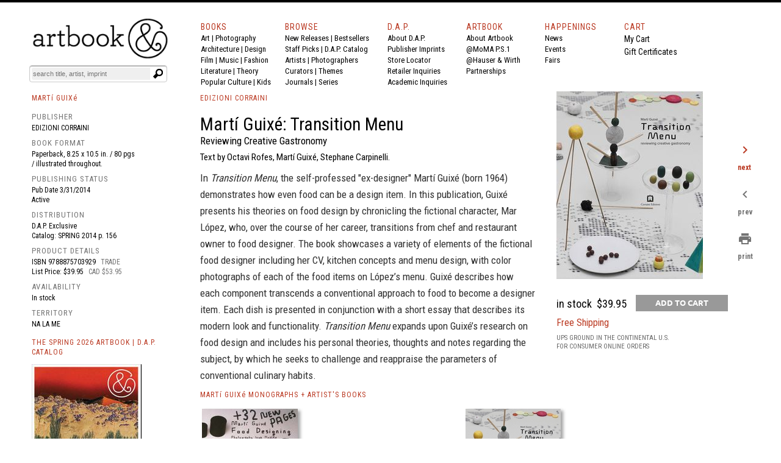

--- FILE ---
content_type: text/html
request_url: https://www.artbook.com/9788875703929.html
body_size: 17360
content:
<!DOCTYPE HTML><html lang="en"><head>
<link rel="image_src" href="https://s.turbifycdn.com/aah/artbook/mart-guix-transition-menu-96.gif" />
<meta property="og:image" content="https://s.turbifycdn.com/aah/artbook/mart-guix-transition-menu-96.gif" />
<title>Martí Guixé: Transition Menu - ARTBOOK|D.A.P.</title><meta charset="iso-8859-1">



<meta name="Description" content="Reviewing Creative Gastronomy. Published by Edizioni Corraini, 2014. Text by Octavi Rofes, Martí Guixé, Stephane Carpinelli. In Transition Menu , the self-professed ex-designer Martí Guixé (born 1964) demonstrates how even food can be a design item. In this... ARTBOOK | D.A.P. Catalog SPRING 2014 Art Monographs. Distributor Availability: . ISBN: 9788875703929" /><meta name="Keywords" content="Martí Guixé: Transition Menu, 9788875703929, Edizioni Corraini, Martí Guixé Monographs, Museum Exhibition Catalogs, Catalogue Raisonne , ARTBOOK, DAP, museum catalogs, exhibition catalogues, monographs, artists books, photography monographs, art books, international art publishers " /><script type="text/javascript" src="https://snapui.searchspring.io/s5pphn/bundle.js" id="searchspring-context"></script><meta name="twitter:card" content="summary_large_image" /><meta name="twitter:site" content="@artbook" /><meta name="twitter:title" content="Martí Guixé: Transition Menu" /><meta name="twitter:description" content="Published by Edizioni Corraini. Pbk, 8.25 x 10.5 in. / 80 pgs / illustrated throughout." /><meta name="twitter:image" content="https://s.turbifycdn.com/aah/artbook/mart-guix-transition-menu-98.gif" /><meta name="OG:TITLE" content="Martí Guixé: Transition Menu" /><meta name="OG:type" content="book" /><meta name="og:url" content="https:/www.artbook.com/9788875703929.html" /><meta name="og:image" content="https://s.turbifycdn.com/aah/artbook/mart-guix-transition-menu-98.gif" /><meta name="og:description" content="In Transition Menu , the self-professed &quot;ex-designer&quot; Martí Guixé (born 1964) demonstrates how even food can be a design item. In this publication, Guixé presents his theories on food design by chronicling the fictional character, Mar López, who, over the course of her career, transitions from chef and restaurant owner to food designer. The book showcases a variety of elements of the fictional food designer including her CV, kitchen concepts and menu design, with color photographs of each of the food items on López's menu. Guixé describes how each component transcends a conventional approach to food to become a designer item. Each dish is presented in conjunction with a short essay that describes its modern look and functionality. Transition Menu expands upon Guixé's research on food design and includes his personal theories, thoughts and notes regarding the subject, by which he seeks to challenge and reappraise the parameters of conventional culinary habits. " /><!-- Global site tag (gtag.js) - Google Analytics -->
<script async src="https://www.googletagmanager.com/gtag/js?id=UA-73369234-1"></script>
<script>
  window.dataLayer = window.dataLayer || [];
  function gtag(){dataLayer.push(arguments);}
  gtag('js', new Date());

  gtag('config', 'UA-73369234-1');
</script>

<meta http-equiv="Content-Type" content="text/html; charset=iso-8859-1" >
<META NAME="ROBOTS" CONTENT="INDEX, FOLLOW">
<link href="https://fonts.googleapis.com/css?family=Roboto+Condensed:400,700|Roboto:400,400i,700" rel="stylesheet">
<link href="https://fonts.googleapis.com/icon?family=Material+Icons"
      rel="stylesheet">
<link rel="shortcut icon" href="https://sep.turbifycdn.com/ty/cdn/artbook/faviconnew2.ico" type="image/x-icon" >
<!-- Hotjar Tracking Code for www.artbook.com -->
<script>
    (function(h,o,t,j,a,r){
        h.hj=h.hj||function(){(h.hj.q=h.hj.q||[]).push(arguments)};
        h._hjSettings={hjid:1421889,hjsv:6};
        a=o.getElementsByTagName('head')[0];
        r=o.createElement('script');r.async=1;
        r.src=t+h._hjSettings.hjid+j+h._hjSettings.hjsv;
        a.appendChild(r);
    })(window,document,'https://static.hotjar.com/c/hotjar-','.js?sv=');
</script>

<link rel="apple-touch-icon" href="https://sep.turbifycdn.com/ty/cdn/artbook/apple-touch-icon.png" >
<link type="text/css" rel="stylesheet" href="https://sep.turbifycdn.com/ty/cdn/artbook/artbooknxt201904.css?t=1768266117&">

<style type="text/css">

#page-container {
  position: relative;
  min-height: 100vh;
width:100%;
 max-width:1200px;
margin:auto;

}

#content-wrap {
  padding-bottom: 2.5rem;    /* Footer height */
 max-width:1200px;
margin:auto;

}

#footer {
  position: absolute;
  bottom: 0;
left:0;
  width: 100%;
  height: 2.5rem;            /* Footer height */
background-color:#000;
color:#fff;
font-size:16px;
font-family:inherit;
}

html{border-top:4px solid #000}
body,div,span,iframe,h1,h2,h3,h4,h5,h6,p,a,em,img,strong,b,i,center,form,table{padding:0;border:0;vertical-align:baseline;color:#000;margin:0}

body{min-height: 100vh;BACKGROUND-COLOR:#FFF;COLOR:#000;FONT-SIZE:14px;FONT-WEIGHT:400;LINE-HEIGHT:1.5em;BORDER-TOP:0px solid #000;MARGIN-TOP:0;display:block;margin-left:auto;margin-right:auto;width:100%;}
body{font-family:'Roboto Condensed',Arial,sans-serif;}
img {margin-right:10px;}
i{font-style:italic;font-family:inherit;color:inherit;font-size:inherit;font-weight:inherit;}
b{font-family:inherit;color:inherit;font-size:inherit;font-weight:bold;}
strong{font-family:inherit;color:inherit;font-size:inherit;font-weight:400;line-height:inherit;}
#print_content{VISIBILITY:hidden;}
.formwrapper button{OVERFLOW:visible;POSITION:relative;FLOAT:right;BORDER:0;CURSOR:pointer;HEIGHT:20px;WIDTH:10%;FONT:400 11px/18px Arial,sans-serif;COLOR:#fff;FONT-STYLE:italic;TEXT-TRANSFORM:lowercase;BACKGROUND:#fff;-MOZ-BORDER-RADIUS:0 3px 3px 0;-WEBKIT-BORDER-RADIUS:0 3px 3px 0;BORDER-RADIUS:0 3px 3px 0;BACKGROUND-IMAGE:url(https://sep.turbifycdn.com/ty/cdn/artbook/symbblackmagglass.png);BACKGROUND-REPEAT:no-repeat;BACKGROUND-POSITION:center;PADDING:0;}
.cf:before,.cf:after{CONTENT:"";DISPLAY:table;}
.cf:after{CLEAR:both;}
.formwrapper{FLOAT:right;MARGIN-RIGHT:0;WIDTH:100%;BACKGROUND:#fff;-MOZ-BORDER-RADIUS:4px;-WEBKIT-BORDER-RADIUS:4px;BORDER-RADIUS:4px;-MOZ-BOX-SHADOW:0 1px 1px rgba(0,0,0,.4) inset, 0 1px 0 rgba(255,255,255,.2);-WEBKIT-BOX-SHADOW:0 1px 1px rgba(0,0,0,.4) inset, 0 1px 0 rgba(255,255,255,.2);BOX-SHADOW:0 1px 1px rgba(0,0,0,.4) inset, 0 1px 0 rgba(255,255,255,.2);PADDING:3px;}
.formwrapper input{WIDTH:87%;HEIGHT:16px;FLOAT:left;FONT:400 11px Arial,sans-serif;BORDER:0;BACKGROUND:#efefef;-MOZ-BORDER-RADIUS:3px 0 0 3px;-WEBKIT-BORDER-RADIUS:3px 0 0 3px;BORDER-RADIUS:3px 0 0 3px;MARGIN-BOTTOM:0;PADDING:2px;}
.formwrapper input:focus{OUTLINE:0;BACKGROUND:#fff;-MOZ-BOX-SHADOW:0 0 2px rgba(0,0,0,0) inset;-WEBKIT-BOX-SHADOW:0 0 2px rgba(0,0,0,0) inset;BOX-SHADOW:0 0 2px rgba(0,0,0,0) inset;}
.shadow{border-left:1px solid #ddd;border-top:1px solid #ddd;-MOZ-BOX-SHADOW: 3px 3px 4px #000;-WEBKIT-BOX-SHADOW: 6px 5px 7px #a3a3a3;BOX-SHADOW: 6px 5px 7px #a3a3a3;-MS-FILTER:"progid:DXImageTransform.Microsoft.Shadow(Strength=4, Direction=135, Color='#a3a3a3')";FILTER:progid:DXImageTransform.Microsoft.Shadow(Strength=4,Direction=135,Color='#a3a3a3');}
.cf{ZOOM:1;}
.formwrapper input::-webkit-input-placeholder,.formwrapper input:-moz-placeholder,.formwrapper input:-ms-input-placeholder{COLOR:#999;FONT-WEIGHT:400;FONT-STYLE:italic;}
.helper{display:inline-block;height:100%;vertical-align:middle;}
img{margin-right:10px;}
img.smallshadow{background:#EBEBEB;max-height:200px;max-width:190px;box-shadow:4px 3px 5px #A3A3A3;vertical-align:bottom}
img.shadow{display:block;margin-right:12px;margin-bottom:4px;}
img.imgcenter{background:#F5F4F0;vertical-align:middle;max-height:160px;max-width:140px;box-shadow:4px 3px 5px #A3A3A3;}
img.forshadow{background:#EBEBEB;max-height:160px;max-width:150px;box-shadow:4px 3px 5px #A3A3A3;}
img.featured{background:#FFFFFF;margin-right:10px;margin-bottom:4px;}
span{color:inherit;font-family:inherit;font-size:inherit;letter-spacing:inherit;}
a:link, a:visited, a:hover, a:active {color:inherit;text-decoration:none;border-bottom:none;}
a:hover{COLOR:#ba3921;}
h1,h2,h3,h4,h5,h6,p{COLOR:#000;FONT-SIZE:14px;FONT-WEIGHT:400;LINE-HEIGHT:21px;TEXT-ALIGN:left;}
p.menu,p.menu a:link,p.menu a:visited,p.menu:hover,p.menu:active{font-family:'Roboto Condensed', 'Arial Narrow',sans-serif;font-weight:400;font-size:13px;line-height:18px;color:#000;text-decoration:none;margin:0}
p.menu a:hover{color:#ba3922;}

h3.menu,h3.menu a:link,h3.menu a:visited,h3.menu:hover,h3.menu:active{font-family:'Roboto Condensed', 'Arial Narrow',sans-serif;font-weight:400;font-size:13px;line-height:16px;color:#000;text-decoration:none;}
h3.menu a:hover{color:#ba3922;}
.navlink, .navlink a:link, .navlink a:visited, .navlink a:hover, .navlink a:active, p.navlink,p.navlink a:link,p.navlink a:visited,p.navlink:active,p.navlink:hover{font-size:14px;font-family:'Roboto Condensed', 'Arial Narrow',sans-serif;font-weight:400;letter-spacing:1px;color:#ba3922;text-decoration:none}
.navlink a:hover, p.navlink a:hover{border-bottom:3px solid #ba3922;color:#000;}
p.redlabelhead,h3.redlabelhead,h5.redlabelhead,p.bpagelabelheadblack, h3.bpagelabelheadblack {color:#000;font-size:12px;letter-spacing:1px;font-weight:400;font-family:'Roboto Condensed','Arial Narrow', Arial,sans-serif;line-height:140%;padding-top:4px;margin-top:4px;margin-bottom:12px;text-decoration:none;border-bottom:none;}
h3.redlabelhead a:link,h3.redlabelhead a:visited,h3.redlabelhead a:hover,h3.redlabelhead a:active,h5.redlabelhead a:link,h5.redlabelhead a:visited,h5.redlabelhead a:hover,h5.redlabelhead a:active,p.redlabelhead a:link,p.redlabelhead a:visited,p.redlabelhead a:hover,p.redlabelhead a:active,p.bpagelabelheadblack a:link,p.bpagelabelheadblack a:visited, p.bpagelabelheadblack a:hover,p.bpagelabelheadblack a:active, h3.bpagelabelheadblack a:link, h3.bpagelabelheadblack a:visited, h3.bpagelabelheadblack a:hover, h3.bpagelabelheadblack a:active {color:#ba3922;font-size:12px;letter-spacing:1px;font-weight:400;font-family:'Roboto Condensed','Arial Narrow', Arial, sans-serif;padding-top:4px;margin-top:4px;margin-bottom:4px;line-height:140%;}
h3.redlabelhead a:hover,h5.redlabelhead a:hover,p.redlabelhead a:hover, p.bpagelabelheadblack a:hover, h3.bpagelabelheadblack a:hover {border-bottom:3px solid #ba3922;color:#000;}
h6{text-align:left;text-indent:0px;padding-left:0;font-family:'Roboto Condensed','Arial Narrow',Arial, sans-serif;letter-spacing:0px;font-weight:400;font-size:14px;margin-top:0px;padding-top:0px;margin-right:16px;line-height:140%;color:#000000;padding-left:0px;padding-right:0px;}
h6 a:link, h6 a:visited, h6 a:hover, h6 a:active {color:#ba3922;text-decoration:none;}
.booktitlebigred{COLOR:#ba3921;FONT-SIZE:21px;FONT-WEIGHT:400;LINE-HEIGHT:28px;MARGIN-BOTTOM:0;MARGIN-TOP:0;PADDING-BOTTOM:0;PADDING-TOP:0;BORDER-WIDTH:0;font-family:'Roboto Condensed','Arial Narrow',Arial}
h2.booktitlebigred, h2.booktitlebigred a:link, h2.booktitlebigred a:visited, h2.booktitlebigred a:hover, h2.booktitlebigred a:active {font-family:'Roboto Condensed','Arial Narrow', Arial;font-size:22px;
letter-spacing:0;
font-weight:400;line-height:130%;text-decoration:none; color:#000;}
h2.booktitlebigred a:hover {color:#ba3922}
.blogcredit,p.blogcredit,h6.blogcredit{font-family:'Roboto Condensed',Arial,sans-serif;color:#666;FONT-SIZE:11px;LETTER-SPACING:0;LINE-HEIGHT:14px;MARGIN-TOP:1px;MARGIN-BOTTOM:2px;FONT-WEIGHT:400;}
.blogabstract,.blogabstract a:link,.blogabstract a:visited,.blogabstract a:hover,.blogabstract a:active{font-family:'Roboto Condensed',Arial, sans-serif;font-size:13px;font-weight:400;padding-top:0;color:#000;line-height:17px;margin:0;text-decoration:none}
.blogabstract a:hover {color:#ba3921}
h4.blogabstract,h4.blogabstract a:link,h4.blogabstract a:visited,h4.blogabstract a:hover,h4.blogabstract a:active{font-family:'Roboto Condensed','Arial Narrow', Arial,sans-serif;color:#000;font-size:14px;letter-spacing:0;font-weight:400;line-height:130%;text-decoration:none;}
p.blogabstract,h3.blogabstract,h3.blogabstract a:link,h3.blogabstract a:visited,h3.blogabstract a:hover,h3.blogabstract a:active{font-family:'Roboto Condensed',Arial Narrow,sans-serif;font-size:17px;line-height:140%;color:#000000;font-weight:400;letter-spacing:0;padding-top:0;margin:0;text-decoration:none;}

h1.blogsidetitle,h1.blogsidetitle a:link,h1.blogsidetitle a:visited,h1.blogsidetitle a:hover,h1.blogsidetitle a:active,h2.sidetitle,h2.blogsidetitle,h2.blogsidetitle a:link,h2.blogsidetitle a:visited,h2.blogsidetitle a:hover,h2.blogsidetitle a:active{font-family:'Roboto Condensed','Arial Narrow', Arial,sans-serif;color:#000000;font-size:22px;letter-spacing:0;font-weight:400;line-height:130%;}
h3.blogsidetitle,h3.blogsidetitle a:link,h3.blogsidetitle a:visited,h3.blogsidetitle a:hover,h3.blogsidetitle a:active{font-family:'Roboto Condensed','Arial Narrow', Arial,sans-serif;color:#595959;font-size:18px;letter-spacing:0;font-weight:400;line-height:130%;text-decoration:none}
h1.blogsidetitle a:hover,h2.blogsidetitle a:hover,h3.blogsidetitle a:hover{color:#ba3921;}
h1.booksubbigred, h2.booksubbigred{font-size:17px;line-height:120%;font-family:'Roboto Condensed','Arial Narrow',Arial,sans-serif;font-weight:400;color:#000;}
h1.booktitlebigred{font-size:29px;line-height:120%;font-family:'Roboto Condensed','Arial Narrow',Arial,sans-serif;font-weight:400;color:#000;letter-spacing:0}
.bookpgcatcopy{font-family:'Roboto Condensed','Arial Narrow',Arial, sans-serif;letter-spacing:0px;font-size:17px;color:#333333;font-weight:400;line-height:160%;margin-bottom:3px;margin-top:2px;padding-top:0px;padding-bottom:2px;text-decoration:none;border-bottom:0;border-top:0px;}
.bookpgcatcopy p{font-family:'Roboto Condensed','Arial Narrow',Arial, sans-serif;letter-spacing:0px;font-size:17px;color:#333333;font-weight:400;line-height:160%;margin-bottom:1.4em!important;margin-top:2px;padding-top:0px;padding-bottom:0px;text-decoration:none;border-bottom:0;border-top:0px;}
.bookpgcatcopy br{display:block!important;margin-bottom:1.4em!important;}
h3.catcopy,h3.catcopy a:link, h3.catcopy a:visited, h3.catcopy a:hover, h3.catcopy a:active, p.catcopy,p.catcopy a:link, p.catcopy a:visited, p.catcopy a:hover, p.catcopy a:active, .catcopy, catcopy a:link, .catcopy a:visited, .catcopy a:hover, .catcopy a:active, div.catcopy, div.catcopy p{font-family:'Roboto Condensed','Arial Narrow',Arial, sans-serif;letter-spacing:0px;font-size:17px;color:#333333;font-weight:400;line-height:160%;margin-bottom:3px;margin-top:2px;padding-top:0px;padding-bottom:2px;text-decoration:none;border-bottom:0;border-top:0px;}
h3.catcopy a:hover, p.catcopy a:hover, .catcopy a:hover {border-bottom:0;text-decoration:none;font-weight:400;color:#ba3921;}
b,.catcopy b, h3.catcopy b,p.catcopy b{font-size:inherit;line-height:inherit;font-weight:700;}
h2.catanno,p.catanno {font-family:'Roboto Condensed','Arial Narrow', Arial;font-size:15px;color:#000;font-weight:400;line-height:120%;text-decoration:none;}
.at-icon{fill:#fff;border:0;}
.at-icon-wrapper{display:inline-block;overflow:hidden;}
a .at-icon-wrapper{cursor:pointer;}
.addthis_toolbox a.at300b,.addthis_toolbox a.at300m{width:auto;}
.addthis_toolbox a{margin-bottom:5px;line-height:initial;}
div.atclear{clear:both;}
.addthis_default_style .at300b,.addthis_default_style .at300m{float:left;}
.addthis_default_style .at300b,.addthis_default_style .at300m{padding:0 2px;}
.at300b,.at300m{cursor:pointer;}
#_atssh{width:1px!important;height:1px!important;border:0!important;}
.nxt-ac-main{zoom:1;}
.nxt-ac-main:after{content:" ";display:block;visibility:hidden;clear:both;height:.1px;font-size:.1em;line-height:0;}
.nxt-ac-main{z-index:1050;font-family:Arial,"Helvetica Neue",Helvetica,Geneva,sans-serif;font-size:12px;width:400px!important;position:absolute;top:133px; left: 21px;overflow:hidden;padding:5px;margin:0;text-align:left;border:1px solid #ddd;min-height:20px;-webkit-border-radius:0 0 5px 5px;-moz-border-radius:0 0 5px 5px;border-radius:0 0 5px 5px;-webkit-box-shadow:0 2px 5px #ccc;-moz-box-shadow:0 2px 5px #ccc;box-shadow:0 2px 5px #ccc;-webkit-box-shadow:0 2px 5px rgba(0,0,0,.2);-moz-box-shadow:0 2px 5px rgba(0,0,0,.2);box-shadow:0 2px 5px rgba(0,0,0,.2);}
.nxt-ac-main{background-color:#fff;}
.nxt-ac-main:after{content:" ";display:block;visibility:hidden;clear:both;height:0.1px;font-size:0.1em;line-height:0;}
.nxt-refines-surround {padding-left:20px}
#nxt_Catalogitemprodavail_refine_wrap,
#nxt_Catalogitempublisher_refine_wrap, #nxt_Catalogitempubyear_refine_wrap {padding-left:12px;}

li > a { 
    padding-left: 30px; text-indent:-15px;
}

div.rev{font-family:'Roboto Condensed','Arial Narrow',Arial,sans-serif;font-size:14px;float:left;padding-top:3px;margin-bottom:12px;padding-right:10px;margin-right:20px;}
p.rev{margin-top:0px;padding-top:0px;}
p.rev:first-child{font-family:'Roboto Condensed','Arial Narrow', Arial,sans-serif;font-weight:400;font-size:14px;margin-top:0px;padding-top:0px;display:inline;margin-right:8px;}
p.rev:nth-child(2){font-family:'Roboto Condensed','Arial Narrow',Arial, sans-serif;letter-spacing:0px;font-weight:normal;margin-top:0px;padding-top:0px;display:inline;}
p.rev:nth-child(3){font-family:'Roboto Condensed','Arial Narrow',Arial, sans-serif;letter-spacing:0px;;margin-top:8px;}
p.rev:nth-child(3):before{content:"'";}
p.rev:last-child:after{content:"'";}
h3.spectag,h3.spectag a:link,h3.spectag a:visited,h3.spectag a:hover,h3.spectag a:active{font-family:'Roboto Condensed','Arial Narrow', Arial,sans-serif;color:#666;font-size:12px;letter-spacing:0.1em;line-height:130%;font-weight:400;text-transform:uppercase; text-decoration:none;}
.spectag, p.spectag{font-family:'Roboto Condensed', Arial,sans-serif;color:#666;font-size:11px;line-height:130%;letter-spacing:0;font-weight:400; text-decoration:none;margin:0}
h3.spectag a:hover{color:#ba3921;}
h4.spectag{font-family:'Roboto Condensed', Arial,sans-serif;color:#666;font-size:11px;line-height:130%;letter-spacing:0;font-weight:400; text-decoration:none;margin:0}
p.infot,.infot{font-family:'Roboto Condensed','Arial Narrow', Arial,sans-serif;font-weight:400;font-size:13px;margin-top:0px;padding-top:0px;line-height:18px;margin-right:8px;color:#000;}
.infolink a:link {color:white;}
.infol,.infol a:link,.infol a:visited,.infol a:hover,.infol a:active,h2.infol,h2.infol a:link,h2.infol a:visited,h2.infol a:hover,h2.infol a:active{font-family:'Roboto Condensed','Arial Narrow', Arial,sans-serif;font-weight:400;font-size:16px;margin-top:0px;margin-bottom:6px;color:#000;}
.infol a:hover,h2.infol a:hover{color:#ba3922;}
span.infol{font-size:13px;line-height:21px;letter-spacing:1px;font-weight:400;color:#747474}
.lightcallout, .lightcallout a:link, .lightcallout a:visited, .lightcallout a:hover, .lightcallout a:active {font-family:'Roboto Condensed','Arial Narrow',Arial,sans-serif;FONT-SIZE:18px;BORDER-TOP:0px solid #ba3921;PADDING-TOP:8px;LINE-HEIGHT:1.4em;FONT-WEIGHT:400;COLOR:#595959;MARGIN-TOP:4px;PADDING-BOTTOM:8px;MARGIN-BOTTOM:8px;text-decoration:none;}
.bigcall, .bigcall a:link, .bigcall a:visited, .bigcall a:active {
    font-family: 'Roboto Condensed', Arial, sans-serif;
    font-size: 22px;
    line-height: 120%;
    font-weight: 400;
    color: #000;
}

.lightcallout a:hover{COLOR:#ba3921;}
 h2.lightcallout, h2.lightcallout a:link, h2.lightcallout a:visited, h2.lightcallout a:hover, h2.lightcallout a:active, h4.lightcallout,h4.lightcallout a:link,h4.lightcallout a:visited,h4.lightcallout a:hover,h4.lightcallout a:active{font-family:'Roboto Condensed','Arial Narrow',Arial,sans-serif;font-size:22px;line-height:120%;font-weight:400;color:#737373;text-decoration:none;border-bottom:0px;padding-bottom:8px;border-top:0px;MARGIN-BOTTOM:8px;}
h2.lightcallout a:hover, h4.lightcallout a:hover{color:#000;text-decoration:none;}
h2.lightcallout {border-top:0px solid #ba3922;margin-top:4px;padding-top:8px;padding-bottom:8px;}
h2.bpagecallout{font-family:'Roboto Condensed','Arial Narrow',Arial, sans-serif;letter-spacing:0px;letter-spacing:0px;font-size:14px;color:#000;font-weight:400;line-height:140%;margin-bottom:margin-bottom:1.36em;;margin-top:2px;padding-top:0px;padding-bottom:2px;text-decoration:none;border-bottom:0;border-top:0px;}
h2.redstrong{font-family:'Roboto Condensed','Arial Narrow', Arial,sans-serif;color:#ba3922;font-weight:400;font-size:17px;line-height:120%;margin-bottom:17px;}
.newspec,p.newspec,h3.newspec{font-family:'Roboto Condensed','Arial Narrow', Arial,sans-serif;font-weight:400;font-size:12px;line-height:140%;margin-top:0px;margin-bottom:6px;text-transform:none}
h3.newspec {text-transform:uppercase;}
ul.b {list-style-type: square;list-style-position:inside;margin-top:12px;}
li { 
    padding-left: 16px; text-indent:-15px;
}
h2.repcopy {font-family:'Roboto Condensed','Arial Narrow',Arial,sans-serif; letter-spacing:0px; font-size:14px;color:#333333;font-weight:400;line-height:140%;margin-bottom:3px;margin-top:2px;padding-top:0px;padding-bottom:2px;text-decoration:none;border-bottom:0;border-top:0px; }
h2.repcopy ul.b {
    display: none;
    
}

h2.repcopy:hover ul.b {
   display:none;position: fixed;background-color:#f4f4f4;
    bottom: 0;
    left: 320px;
    width: 550px;
    border: 3px solid #777;
    font-size:14px;padding:8px;
}

h2.repcopy li {font-size:14px;}
h2.repcopy li b {font-size:14px;font-weight:400}
h2.repcopy b {font-size:14px;font-weight:400}

h2.catauth,h3.catauth,h4.catauth,p.catauth {font-family:'Roboto Condensed','Arial Narrow',Arial,sans-serif; letter-spacing:0px; font-size:14px;color:#333333;font-weight:400;line-height:120%;margin-bottom:3px;margin-top:2px;padding-top:0px;padding-bottom:2px;text-decoration:none;border-bottom:0;border-top:0px; }
p.blogsidetitle {font-family:'Roboto Condensed','Arial Narrow',Arial,sans-serif; letter-spacing:0px; font-size:18px;color:#000000;font-weight:normal;line-height:120%;margin-bottom:3px;margin-top:2px;padding-top:0px;padding-bottom:2px;text-decoration:none;border-bottom:0;border-top:0px; }
div.copyplus {margin-bottom:16px;margin-top:4px;padding-right:30px;padding-bottom:2px;}

div.copyplus > strong {font-family:'Roboto Condensed','Arial Narrow',Arial,sans-serif;display:block;margin-bottom:16px;font-weight:400;margin-right:150px;font-size:15px;line-height:170%;}

div.copyplus > p {margin-right:150px; font-family:'Roboto Condensed','Arial Narrow',Arial,sans-serif; letter-spacing:0px; letter-spacing:0px; font-size:14px;color:#000;font-weight:400;line-height:170%;margin-bottom: 1.4em !important;margin-top:2px;padding-top:0px;padding-bottom:0px;text-decoration:none;}
h3.menusidetitle, h3.menusidetitle a:link, h3.menusidetitle a:visited,  h3.menusidetitle a:active {
    font-family: 'Roboto Condensed','Arial Narrow', Arial,sans-serif;
    color: #000;
    font-size: 15px;
    letter-spacing: 0;
    font-weight: 400;
line-height:21px
}

.smalltitle,.smalltitle a:link, .smalltitle a:visited, .smalltitle a:hover, .smalltitle a:active    {color:#000;font-family:'Roboto Condensed','Arial Narrow', Arial;font-size:16px;font-weight:400;line-height:1.2;text-decoration:none;letter-spacing:0}
.smalltitle a:hover{color:#ba3921;text-decoration:none;}
h5.smalltitle, h5.smalltitle a:link, h5.smalltitle a:visited, h5.smalltitle a:hover, h5.smalltitle a:active, h6.smalltitle {
    color: #000;letter-spacing:0em;
    font-family: 'Roboto Condensed','Arial Narrow', Arial;font-size:15px;line-height:1.3;text-decoration:none;font-weight:400
}
h5.smalltitle a:hover,h6.smalltitle a:link, h6.smalltitle a:visited, h6.smalltitle a:hover, h6.smalltitle a:active {
    color: #ba3922;
}

h6.smallpub, .smallpub {
    font-weight: 400;
    text-transform: none;
    font-family: 'Roboto Condensed',Arial,sans-serif;
    color: #666;
    font-size: 11px;
    letter-spacing: 0;
}
.smallstatus {
    font-weight: 400;
    text-transform: none;
    font-family: 'Roboto Condensed',Arial,sans-serif;
    color: #666;
    font-size: 11px;
    letter-spacing: 0;
    line-height: 120%;
}
h1.superbigred, h1.superbigred a:link, h1.superbigred a:visited, h1.superbigred a:hover, h1.superbigred a:active, h1.leader, .leader, h1.leader a:link, .leader a:link, h1.leader a:visited, .leader a:visited, h1.leader a:hover, .leader a:hover, h1.leader a:active, .leader a:active {
    color: #000;
    font-family: 'Roboto Condensed',Arial,sans-serif;
    font-weight: 400;
    padding-top: 12px;
    margin-top: 0;
    font-size: 22px;
    line-height: 22px;
    margin-bottom: 12px;
border-top: 1px dotted #ccc;
    
}

h5.artistname, h5.artistname a:link, h5.artistname a:visited, h5.artistname a:hover,h5.artistname a:active {
    font-family: 'Roboto Condensed','Arial Narrow', Arial;
    font-size: 14px;
    color: #000;
    letter-spacing: 0;
    font-weight: 400;
    line-height: 140%;
    text-decoration: none;
}
h5.artistname a:hover {color:#ba3922}
p.retailbig {font-family:'Roboto Condensed','Arial Narrow',sans-serif;font-size:30px;
letter-spacing:0;
font-weight:400;line-height:130%;color:#595959;}
p.retailbig a:link, p.retailbig a:visited, p.retailbig a:active {color:#000}
p.retailbig a:hover {color:#ba3921}

p.retailnorm {font-family:'Roboto Condensed','Arial Narrow','Trebuchet MS', Arial,sans-serif;font-size:24px;
letter-spacing:0;
font-weight:400;line-height:130%;color:#000;}
p.retailnorm a:link, p.retailnorm a:visited, p.retailnorm a:active {color:#000}
p.retailnorm a:hover {color:#ba3921}

h2.exlibris {font-family:'Roboto Condensed','Arial Narrow',sans-serif;font-size:17px;line-height:1.4;color:#000;font-weight:400;margin-bottom:20px;}

div.img-list {display: inline-block;
  display:table-cell;
  height: 170px;
  margin: 0 1em 1em 0;
  position: relative;
  width: 150px;
  vertical-align:bottom;}
span.text-content {
  background: rgba(250,250,250,0.8);
  color: #000;
  font-size:12px;
  font-family:'Roboto Condensed','Arial Narrow','Trebuchet MS', Arial,sans-serif;font-weight:400;
  line-height:130%;
  cursor: pointer;
  display: table;
  height: 30px;
  left: 0;
  position: absolute;
  bottom: 0;
  width: 150px;
  opacity: 0;
/* IE 8 */
  -ms-filter: "progid:DXImageTransform.Microsoft.Alpha(Opacity=0)";

  /* IE 5-7 */
  filter: alpha(opacity=0);

  /* Netscape */
  -moz-opacity: 0.0;

  /* Safari 1.x */
  -khtml-opacity: 0.0;
  -webkit-transition: opacity 500ms;
  -moz-transition: opacity 500ms;
  -o-transition: opacity 500ms;
  transition: opacity 500ms;
}

span.text-content span {
  display: table-cell;
  text-align: center;
  vertical-align: middle;
}
div.boxyone {background-color:#f1f1f1;font-family:'Roboto Condensed','Arial Narrow',Arial,'Trebuchet MS', sans-serif; letter-spacing:0px;font-weight: 400;font-size: 24px;line-height:1.2;color:#ffffff;display: table-cell;
        width: 250px;
        height: 160px;
        padding: 16px;
      
        vertical-align: middle;
box-shadow: 0 4px 8px 0 rgba(0,0,0,0.4);
  transition: 0.3s;
}
div.boxy {background-color:#000000;font-family:'Roboto Condensed','Arial Narrow',Arial,'Trebuchet MS', sans-serif; letter-spacing:0px;font-weight: 400;font-size: 24px;line-height:1.2;color:#ffffff;display: table-cell;
        width: 250px;
        height: 160px;
        padding: 16px;
        vertical-align: middle;
        box-shadow: 0 4px 8px 0 rgba(0,0,0,0.4);
  transition: 0.3s;
}



div.boxy:hover {background-color:#ba3922; box-shadow: 0 8px 16px 0 rgba(0,0,0,0.2);}
div.boxyone:hover {background-color:#ba3922; box-shadow: 0 8px 16px 0 rgba(0,0,0,0.4);}

div.img-list:hover span.text-content {
  opacity: 1;
/* IE 8 */
  -ms-filter: "progid:DXImageTransform.Microsoft.Alpha(Opacity=0)";

  /* IE 5-7 */
  filter: alpha(opacity=0);

  /* Netscape */
  -moz-opacity: 1;

  /* Safari 1.x */
  -khtml-opacity: 1;
}
h3.menusidetitle a:hover, h1.blogsidetitle a:hover, h2.blogsidetitle a:hover, h3.blogsidetitle a:hover, h5.smalltitle a:hover, h5.blogsidetitle a:hover {color:#ba3921;font-family:'Roboto Condensed','Arial Narrow','Trebuchet MS', Arial;}

.ygrid {margin-top:10px;margin-bottom:10px;width:100%;display:grid;grid-template-columns: repeat(3, minmax(0, 1fr));grid-gap: 0 15px;}
@media only screen and (max-width : 1030px) {
	.ygrid {grid-template-columns: repeat(2, minmax(0, 1fr));grid-gap: 0 10px;}
}
@media only screen and (max-width : 770px) {
	.ygrid {grid-template-columns: repeat(1, minmax(0, 1fr));grid-gap: 0;}
}
</style>
<script type="text/javascript">function set_cookie ( name, value, exp_y, exp_m, exp_d, path, domain, secure )
{
  var cookie_string = name + "=" + escape ( value );

  if ( exp_y )
  {
    var expires = new Date ( exp_y, exp_m, exp_d );
    cookie_string += "; expires=" + expires.toGMTString();
  }

  if ( path )
        cookie_string += "; path=" + escape ( path );

  if ( domain )
        cookie_string += "; domain=" + escape ( domain );
  
  if ( secure )
        cookie_string += "; secure";
  
  document.cookie = cookie_string;
}

function delete_cookie ( cookie_name )
{
  var cookie_date = new Date ( );  // current date & time
  cookie_date.setTime ( cookie_date.getTime() - 1 );
  document.cookie = cookie_name += "=; expires=" + cookie_date.toGMTString();
}
function get_cookie ( cookie_name )
{
  var results = document.cookie.match ( '(^|;) ?' + cookie_name + '=([^;]*)(;|$)' );

  if ( results )
    return ( unescape ( results[2] ) );
  else
    return null;
}
</script>
<script type="text/javascript">
function PrintDate()
{
var monthNames = new Array ("Jan.","Feb.","March","April","May","June","July","August","September","October","November","December"); var now = new Date(); document.write(monthNames[now.getMonth()] + " " + now.getDate() + ", "+ [now.getYear() +1900] ); }

var slideMenu=function(){
	var sp,st,t,m,sa,l,w,sw,ot;
	return{
		build:function(sm,sw,mt,s,sl,h){
			sp=s; st=sw; t=mt;
			m=document.getElementById(sm);
			sa=m.getElementsByTagName('li');
			l=sa.length; w=m.offsetWidth; sw=w/l;
			ot=Math.floor((w-st)/(l-1)); var i=0;
			for(i;i<l;i++){s=sa[i]; s.style.width=sw+'px'; this.timer(s)}
			if(sl!=null){m.timer=setInterval(function(){slideMenu.slide(sa[sl-1])},t)}
		},
		timer:function(s){s.onmouseover=function(){clearInterval(m.timer);m.timer=setInterval(function(){slideMenu.slide(s)},t)}},
		slide:function(s){
			var cw=parseInt(s.style.width,'10');
			if(cw<st){
				var owt=0; var i=0;
				for(i;i<l;i++){
					if(sa[i]!=s){
						var o,ow; var oi=0; o=sa[i]; ow=parseInt(o.style.width,'10');
						if(ow>ot){oi=Math.floor((ow-ot)/sp); oi=(oi>0)?oi:1; o.style.width=(ow-oi)+'px'}
						owt=owt+(ow-oi)}}
				s.style.width=(w-owt)+'px';
			}else{clearInterval(m.timer)}
		}
	};
}();





</SCRIPT>
<script type="text/javascript">function Clickheretoprint()
{ 
  var disp_setting="toolbar=yes,location=no,directories=yes,menubar=yes,"; 
      disp_setting+="scrollbars=yes,width=650, height=600, left=10, top=15"; 
  var content_vlue = document.getElementById("print_content").innerHTML; 
  
  var docprint=window.open("","",disp_setting); 
   docprint.document.open(); 
   
   docprint.document.write('<body onLoad="self.print()"><center>');          
   docprint.document.write(content_vlue);          
   docprint.document.write('<\/center>'); 
   docprint.document.close(); 
   docprint.focus(); 
}
</script>

<script type="text/javascript">
function mailpage()
{
mail_str = "mailto:?subject=ARTBOOK " + document.title;
mail_str += "&body=I thought you might be interested in this title at ARTBOOK.com: "+ document.title;
mail_str += ". Here is the page link " + location.href; 
location.href = mail_str;
}
</script>

<script type="text/javascript" > function searchValue(val) { if(val.value!='') { val.value = "ISBN "+val.value+" "; return true; } else { return false; } } </script> 
<script type="text/javascript" > function searchStock(val) { if(val.value!='') { val.value = "IN STOCK "+val.value+" "; return true; } else { return false; } } </script><!-- Facebook Pixel Code -->
<script>
!function(f,b,e,v,n,t,s)
{if(f.fbq)return;n=f.fbq=function(){n.callMethod?
n.callMethod.apply(n,arguments):n.queue.push(arguments)};
if(!f._fbq)f._fbq=n;n.push=n;n.loaded=!0;n.version='2.0';
n.queue=[];t=b.createElement(e);t.async=!0;
t.src=v;s=b.getElementsByTagName(e)[0];
s.parentNode.insertBefore(t,s)}(window, document,'script',
'https://connect.facebook.net/en_US/fbevents.js');
fbq('init', '861678317621500');
fbq('track', 'PageView');
</script>
<noscript><img height="1" width="1" style="display:none"
src="https://www.facebook.com/tr?id=861678317621500&ev=PageView&noscript=1" alt="fb pixcode"
/></noscript>
<!-- End Facebook Pixel Code --></head><body><div id='page-container'><div id='content-wrap'><div style="float:left;font-family:'Roboto Condensed','Arial Narrow','Trebuchet MS',Arial,sans-serif; height:16px;width:100%;padding-top:2px;background-color:#ffffff;font-size:14px;letter-spacing:1.2px;color:#000000;;margin-bottom:2px;"><div id="ys_superbar" style="background-color:#FFF;font-size:14px;line-height:16px;font-family:'Roboto Condensed','Arial Narrow', Arial ,sans-serif;color:#000;border-bottom:0px solid black;float:right;"> 
   
   
</div>
</div>
<div itemscope itemtype="https://schema.org/Book "><center><table border="0" align="left" cellspacing="0" cellpadding="0" width="100%"><tr bgcolor=""#ffffff"" align="left" valign="top" id="headerRow"><td bgcolor=""#ffffff"" align="left" valign="top" width="10" colspan="1" rowspan="1"><div style='width:10px;height:2px;'></div></td><td align="left" valign="top" width="19%" colspan="1" rowspan="1"><table border="0" align="left" cellspacing="0" cellpadding="0" width=""100%""><tr align="left" valign="top"><td align="left" valign="top" width=""100%"" colspan="1" rowspan="1"><div style='float:left;margin-top:2px;width:100%;background-color:#ffffff;margin-bottom:8px;'><SCRIPT TYPE="TEXT/JAVASCRIPT">
<!-- Hide script from old browsers
 var abpartnerlogo = get_cookie ( "abpartnerlogo" );
var abpartnergoto = get_cookie ("abpartnergoto");
if (abpartnerlogo !=null)
{
document.write ( "<a href='https://www.artbook.com/" + abpartnergoto +"' ><img src='https://sep.turbifycdn.com/ty/cdn/artbook/" + abpartnerlogo + "' width=210 align=left  border=0 alt='partner'></a>" );
}
else
{
document.write("<a href='index.html'><img src='https://sep.turbifycdn.com/ty/cdn/artbook/ARTBOOKLOGO_250px.gif' height=72 align=left border=0 alt='ARTBOOK LOGO'></a>");
}

//-- Stop hiding script -->
</SCRIPT></div></td></tr><tr><td bgcolor=""#ffffff"" align="left" valign="top" width="100%" colspan="1" rowspan="1"><div style="margin-top:0px;float:left;width:218px;margin-left:4px;margin-right:0px;padding-right:0px;padding-bottom:0px;margin-bottom:4px;">
	<form class="formwrapper cf" style="border:1px solid #ccc;" method="get"  action="searchresults.html">
		<input class="ss__autocomplete__input" type="text" aria-label="Search" value="" name="query"  placeholder="search title, artist, imprint"> <button type="submit"  value="search" aria-label="Submit search text"></button>
	</form>
</div></td></tr></table></td><td bgcolor=""#ffffff"" align="left" valign="top" width="10" colspan="1" rowspan="1"></td><td bgcolor=""#ffffff"" align="left" valign="top" width="24" colspan="1" rowspan="1"></td><td bgcolor=""#ffffff"" align="left" valign="top" width="72%" colspan="1" rowspan="1"><table align="left" cellspacing="0" cellpadding="1" width="100%"><tr align="left" valign="top"><td align="left" valign="top" width="14%" colspan="1" rowspan="1"><table border="0" align="left" cellspacing="0" cellpadding="0" width="100%"><tr align="left" valign="top"><td align="left" valign="top" width="100%" colspan="1" rowspan="1"><div style='margin-top:8px; height:20px'><p class='navlink' style='display:inline;'>BOOKS</p></div></td></tr><tr align="left" valign="top"><td align="left" valign="top" width="100%" colspan="1" rowspan="1"><p class='menu'><a href="catalog--art.html">Art</a> | <a href="catalog--photography.html">Photography</a><br /><a href="catalog--architecture---urban-studies.html">Architecture</a> | <a href="catalog--design---decorative-arts.html">Design</a><br /><a href="catalog--film---video.html">Film | </a><a href="catalog--music-and-performance.html">Music</a> | <a href="catalog--fashion.html">Fashion</a><br /><a href="catalog--literature.html">Literature</a> | <a href="catalog--nonfiction---criticism.html">Theory</a><br /><a href="catalog--popular-culture.html">Popular Culture</a> | <a href="kidfriendly.html">Kids</a></p></td></tr></table></td><td align="left" valign="top" width="17%" colspan="1" rowspan="1"><table border="0" align="left" cellspacing="0" cellpadding="0" width="100%"><tr align="left" valign="top"><td align="left" valign="top" width="100%" colspan="1" rowspan="1"><div style='margin-top:8px;height:20px'><p class='navlink' style='display:inline;'>BROWSE</p></div></td></tr><tr align="left" valign="top"><td align="left" valign="top" width="100%" colspan="1" rowspan="1"><p class='menu'><a href="newreleases.html">New Releases</a> | <a href="beboonarphan.html">Bestsellers</a><br /><a href="blog-staff-10-home.html">Staff Picks</a> | <a href="catalog--9999-current.html">D.A.P. Catalog</a><br /><a href="catalog--art--monographs.html">Artists</a> | <a href="catalog--photography--monographs.html">Photographers</a><br /><a href="curators.html">Curators</a> | <a href="curated-libraries.html">Themes</a><br /><a href="catalog--journals.html">Journals</a> | <a href="dapseries.html">Series</a></p></td></tr></table></td><td align="left" valign="top" width="13%" colspan="1" rowspan="1"><table border="0" align="left" cellspacing="0" cellpadding="0" width="100%"><tr align="left" valign="top"><td align="left" valign="top" width="100%" colspan="1" rowspan="1"><div style='margin-top:8px;height:20px'><p class='navlink' style='display:inline;'>D.A.P.</p></div></td></tr><tr align="left" valign="top"><td align="left" valign="top" width="100%" colspan="1" rowspan="1"><p class='menu'><a href="aboutdap.html">About D.A.P.</a><br /><a href="publishers1.html">Publisher Imprints</a><br /><a href="stores.html">Store Locator</a><br /><a href="dap-retailer-inquiries.html">Retailer Inquiries</a><br /><a href="courad.html">Academic Inquiries</a></p></td></tr></table></td><td align="left" valign="top" width="13%" colspan="1" rowspan="1"><table border="0" align="left" cellspacing="0" cellpadding="0" width="100%"><tr align="left" valign="top"><td align="left" valign="top" width="100%" colspan="1" rowspan="1"><div style='margin-top:8px;height:20px'><p class='navlink' style='display:inline;'>ARTBOOK</p></div></td></tr><tr align="left" valign="top"><td align="left" valign="top" width="100%" colspan="1" rowspan="1"><p class='menu'><a href="about-artbook.html">About Artbook</a><br /><a href="artbookps1.html">@MoMA P.S.1</a><br /><a href="artbook-hw-la.html">@Hauser & Wirth</a><br /><a href="artbook.html">Partnerships</a><br /></p></td></tr></table></td><td align="left" valign="top" width="13%" colspan="1" rowspan="1"><table border="0" align="left" cellspacing="0" cellpadding="0" width="100%"><tr align="left" valign="top"><td align="left" valign="top" width="100%" colspan="1" rowspan="1"><div style='margin-top:8px;height:20px'><p class='navlink' style='display:inline;'>HAPPENINGS</p></div></td></tr><tr align="left" valign="top"><td align="left" valign="top" width="100%" colspan="1" rowspan="1"><p class='menu'><a href="blog-featured-home.html">News</a><br /><a href="blog-event-home.html">Events</a><br /><a href="fairs.html">Fairs</a><br /><br /></p></td></tr></table></td><td align="left" valign="top" width="17%" colspan="1" rowspan="1"><table border="0" align="left" cellspacing="0" cellpadding="0" width="100%"><tr align="left" valign="top"><td align="left" valign="top" width="100%" colspan="1" rowspan="1"><div style='margin-top:8px;height:20px'><p class='navlink' style='display:inline;'>CART</p></div><a href="https://order.store.turbify.net/artbook/cgi-bin/wg-order?artbook">My Cart</a><br /><a href="gift-certificates.html">Gift Certificates</a></p></div></td></tr><tr align="left" valign="top"><td align="left" valign="top" width="100%" colspan="1" rowspan="1"></td></tr></table></td></tr></table></td><td bgcolor=""#ffffff"" align="left" valign="top" width="4%" colspan="1" rowspan="1"></td></tr><br><script type="text/javascript" src="https://cdn.searchspring.net/intellisuggest/is.min.js"></script><script>try{var product_code = '9788875703929';var product_id = '9788875703929';IntelliSuggest.init({ siteId: 's5pphn', context: 'Product/' + product_code, seed: [product_code] });IntelliSuggest.setShopperId('');IntelliSuggest.viewItem({ uid: product_code, sku: product_id });} catch(err) {}</script><tr align="left" valign="top"><td bgcolor=""#ffffff"" align="left" valign="top" width=""2%"" colspan="1" rowspan="1"></td><td bgcolor=""#ffffff"" align="left" valign="top" width=""19%"" colspan="1" rowspan="1"><table align="left" cellspacing="0" cellpadding="0" width="220"><tr><td><h3 class='redlabelhead' style='margin-top:4px;' ><a href="catalog--art--monographs--guixe--marti.html"><span itemprop="genre" content="ART / Individual Artists / Monographs"><span itemprop="author" itemscope itemtype="https://schema.org/Person"> <span itemprop="name">MARTí GUIXé</span></span></span></a></h3></td></tr><tr><td><div style='border-right:0px dotted #ccc;width:100%;margin-left:0px;padding-right:36px;float:left;'><h3 class='newspec'><span class='infol'>PUBLISHER</span> <br><a href="corraini.html">Edizioni Corraini</a></h3><p class='newspec' style='margin-right:50px;'><span class='infol'>BOOK FORMAT</span> <br><link itemprop="bookFormat" href="https://schema.org/Paperback">Paperback, 8.25 x 10.5 in. / 80 pgs / illustrated throughout.</p><p class='newspec'><span class='infol'>PUBLISHING STATUS</span> <br>Pub Date <span itemprop="datePublished" content="2014-03-15">3/31/2014</span><br>Active</p><p class='newspec'><span class='infol'>DISTRIBUTION</span> <br>D.A.P. Exclusive<br>Catalog: SPRING  2014 p. 156&nbsp; &nbsp;  </p><p class='newspec'><span class='infol'>PRODUCT DETAILS</span> <br>ISBN <span itemprop="isbn">9788875703929</span> <span style='padding-left:5px;color:#747474;font-size:12px;'>TRADE</span><br>List Price: $39.95 <span style='padding-left:5px;color:#747474;font-size:12px;'>CAD $53.95</span></p><p class='newspec'><span class='infol'>AVAILABILITY</span> <br>In stock</p></div></td></tr><tr><td><p class='newspec'><span class='infol'>TERRITORY</span> <br/>NA LA ME</p></td></tr><tr bgcolor=""#ffffff"" align="left" valign="top"><td bgcolor=""#ffffff"" align="left" valign="top" width="100%" colspan="1" rowspan="1"><tr><td><p class=redlabelhead><a href="catalog--9999-current.html"><a href="https://sep.turbifycdn.com/ty/cdn/artbook/Spring_2026.pdf?t=1766192554&" target='new'>THE SPRING 2026 ARTBOOK | D.A.P. CATALOG</a></a></p><a href="catalog--9999-current.html"><img src="https://s.turbifycdn.com/aah/artbook/the-lost-world-the-art-of-minnie-evans-47.png" width="180" height="210" align="left" border="0" hspace="0" vspace="4" alt="Artbook | D.A.P. Catalog Cover Link" /></a></td></tr><tr><td bgcolor=""#ffffff"" align="left" valign="top" colspan="1" rowspan="1">Preview our <a href="https://sep.turbifycdn.com/ty/cdn/artbook/Spring_2026.pdf?t=1766192554&" target='new'>SPRING 2026 catalog,</a> featuring more than 500 new books on art, photography, design, architecture, film, music and visual culture.
</td></tr></td></tr></table></td><td bgcolor=""#ffffff"" align="left" valign="top" width=""1%"" colspan="1" rowspan="1">&nbsp</td><td bgcolor=""#ffffff"" align="left" valign="top" width=""2%"" colspan="1" rowspan="1">&nbsp</td><td align="left" valign="top" width=""72%"" colspan="1" rowspan="1"><table border="0" align="left" cellspacing="0" cellpadding="0" width="100%"><tr align="left" valign="top"><td align="left" valign="top" width="67%" colspan="1" rowspan="1"><table border="0" align="left" cellspacing="0" cellpadding="0" width="100%"><tr align="left" valign="top"><td bgcolor=""#ffffff"" align="left" valign="top" width="100%" colspan="1" rowspan="1"><h3 class='redlabelhead' style='text-transform:uppercase;margin-right:18px;'><a href="corraini.html">EDIZIONI CORRAINI</a></h3><h1 itemprop="name" class='booktitlebigred' style='margin-right:40px;margin-top:18px;'>Martí Guixé: Transition Menu</h1><h1 class='booksubbigred' style='margin-right:60px;'>Reviewing Creative Gastronomy</h1><h2 class='catanno' style='margin-top:8px;margin-bottom:12px;padding-top:0px;margin-right:40px;'>Text by Octavi Rofes, Martí Guixé, Stephane Carpinelli.<br></h2><div class='bookpgcatcopy' style='color:#333333;font-size:17px;line-height:160%;margin-bottom:0px;margin-left:0px;margin-right:30px;letter-spacing:0px;'><span itemprop="description">In <I>Transition Menu</I>, the self-professed "ex-designer" Martí Guixé (born 1964) demonstrates how even food can be a design item. In this publication, Guixé presents his theories on food design by chronicling the fictional character, Mar López, who, over the course of her career, transitions from chef and restaurant owner to food designer. The book showcases a variety of elements of the fictional food designer including her CV, kitchen concepts and menu design, with color photographs of each of the food items on López’s menu. Guixé describes how each component transcends a conventional approach to food to become a designer item. Each dish is presented in conjunction with a short essay that describes its modern look and functionality. <I>Transition Menu</I> expands upon Guixé’s research on food design and includes his personal theories, thoughts and notes regarding the subject, by which he seeks to challenge and reappraise the parameters of conventional culinary habits.<br/></span></div></td></tr></table></td><td bgcolor=""#ffffff"" align="left" valign="top" width="32%" colspan="1" rowspan="1"><table border="0" align="left" cellspacing="0" cellpadding="5" width=""100%""><tr align="left" valign="top"><td align="right" valign="top" width=""100%"" colspan="1" rowspan="1" aria-label="click for full-size image"><map name=168f7696599a13476><area shape=rect coords="0,0,240,308" href="https://s.turbifycdn.com/aah/artbook/mart-guix-transition-menu-98.gif"></map><img src="https://s.turbifycdn.com/aah/artbook/mart-guix-transition-menu-99.jpg" width="240" height="308" usemap=#168f7696599a13476 align="left" border="0" hspace="0" vspace="4" alt="Martí Guixé: Transition Menu" ismap class=""shadow"" name="Martí Guixé: Transition Menu" itemprop=""image"" /></td></tr><tr><td align="left" valign="top" width=""100%"" colspan="1" rowspan="1"><div style='margin-top:12px;margin-bottom:8px;padding-bottom:4px;float:left;width:100%;'><div style='float:left;width:120px;padding-right:0px;padding-top:6px;text-align:left;margin-bottom:8px;'><p class='blogsidetitle' ><span itemprop="offers" itemscope itemtype="https://schema.org/Offer"><link itemprop="availability" href="https://schema.org/InStock">in stock &nbsp;<span itemprop="price" content="39.95"></span><meta itemprop="priceCurrency" content="USD" /></span>$39.95</p></div><div style='padding-top:4px;width:60px;float:left;margin-left:10px;margin-bottom:0px;padding-bottom:0px;;'><form method="POST" action="https://order.store.turbify.net/artbook/cgi-bin/wg-order?artbook+9788875703929"><input name="vwitem" type="hidden" value="9788875703929" /><input name="vwcatalog" type="hidden" value="artbook" /><input name="add to cart button" type="image" aria-label="add to cart button" src="https://turbifycdn.com/ty/cdn/artbook/addtocartred.png" alt="add to cart image" /><input type="hidden" name=".autodone" value="https://www.artbook.com/9788875703929.html" /></form></div><br clear="all" /><p class='smalltitle' style='font-family:"Roboto Condensed",Arial Narrow,sans-serif;font-size:10px;margin-bottom:0px;margin-left:0px;padding-bottom:0px;color:#777;line-height:16px;'><span style="color:#ba3921;font-size:16px;font-family:'Roboto Condensed',Arial Narrow,sans-serif;">Free Shipping</span></p><p class='blogcredit' style='margin-top:8px;margin-bottom:0px;margin-left:0px;padding-bottom:0px;'>UPS GROUND IN THE CONTINENTAL U.S.<br/>FOR CONSUMER ONLINE ORDERS</p></div></td></tr><tr></tr></table></td><td bgcolor=""#ffffff"" align="center" valign="top" width="4" colspan="1" rowspan="1"></td></tr><tr><td width="100%" colspan="3"></td></tr><tr bgcolor=""#ffffff"" align="left" valign="top"><td align="left" valign="top" width="100%" colspan="3" rowspan="1"><table align="left" cellspacing="0" cellpadding="0" width="100%"><tr bgcolor=""#ffffff"" align="left" valign="top"><td align="left" valign="top" width=""100%"" colspan="4" rowspan="1"><h3 class='redlabelhead' style='margin-bottom:12px;' ><a href="catalog--art--monographs--guixe--marti.html">MARTí GUIXé MONOGRAPHS + ARTIST'S BOOKS</a></h3></td></tr><tr align="left" valign="top"><td align="left" valign="top" width=""25%"" colspan="1" rowspan="1"><table><tr align="left"><td align="left" valign="bottom" width=""100%"" colspan="1" rowspan="1"><a href="9788875705053.html"><img src="https://s.turbifycdn.com/aah/artbook/mart-guix-food-designing-171.jpg" width="157" height="200" border="0" hspace="0" vspace="1" alt="Martí Guixé: Food Designing" class="smallshadow" /></a></td></tr><tr><td align="left" valign="top"><h3 class='spectag' style='max-width:180px;margin-right:8px;margin-top:8px;'><a href="9788875705053.html">MARTí GUIXé: FOOD DESIGNING</a></h3><h4 class='spectag' style='text-transform:uppercase'>Edizioni Corraini</h4><h4 class='spectag'>ISBN: 9788875705053<span id='priceus'><br />USD $39.95</span><span id='pricecan'> | CAD $53.95</span></h4><p class='spectag'>Pub Date: 9/27/2016<br />Active  |  In stock</p><br /></td></tr></table></td><td align="left" valign="top" width=""25%"" colspan="1" rowspan="1"><table><tr align="left"><td align="left" valign="bottom" width=""100%"" colspan="1" rowspan="1"><a href="9788875703929.html"><img src="https://s.turbifycdn.com/aah/artbook/mart-guix-transition-menu-94.jpg" width="156" height="200" border="0" hspace="0" vspace="1" alt="Martí Guixé: Transition Menu" class="smallshadow" /></a></td></tr><tr><td align="left" valign="top"><h3 class='spectag' style='max-width:180px;margin-right:8px;margin-top:8px;'><a href="9788875703929.html">MARTí GUIXé: TRANSITION MENU</a></h3><h4 class='spectag' style='text-transform:uppercase'>Edizioni Corraini</h4><h4 class='spectag'>ISBN: 9788875703929<span id='priceus'><br />USD $39.95</span><span id='pricecan'> | CAD $53.95</span></h4><p class='spectag'>Pub Date: 3/31/2014<br />Active  |  In stock</p><br /></td></tr></table></td></tr></table></td></tr></table></td><td bgcolor="#FFFFFF" align="center" valign="top" width="4%" colspan="1" rowspan="1"><div style='border:0px;padding-left:1px;padding-right:1px;width:18px;padding-bottom:10px;padding-top:5px;margin-top:0px;margin-bottom:0px;text-align:center;'><br /><div style='padding-left:2px;color:#747474;font-size:12px;font-weight:bold;font-family:'Roboto Condensed',Arial Narrow, sans-serif;line-height:12px;text-align:right'><br /><br /><br /><a href='9788875703851.html'><span class='material-icons md-48' style='color:#ba3922;text-align:center'>chevron_right</span><br><span style='color:#ba3922'>next</span></a><br /><br /><a href='9788875703943.html'><span class='material-icons md-48' style='text-align:center'>chevron_left</span><br>prev</a><br /><br /><a href='javascript:Clickheretoprint()'><span class='material-icons md-48' style='text-align:center'>print</span><br>print</a></div></div></td></tr></table></div></div><br clear="all" /><br clear="all" /></center><tr align="left" valign="top"><td align="left" valign="top" width="100%" colspan="6" rowspan="1"><div id='print_content' style='display:none;margin-top:5px;margin-left:20px;'><table align="left" cellpadding="0" width="1000" style="font-family: 'Roboto Condensed','Arial Narrow',Arial, sans-serif;letter-spacing: 0px; 	font-size: 17px; color: #333333; font-weight: 400; line-height: 160%;text-decoration: none;}"><tr align="left" valign="top"><td align="left" valign="top" width="100%" colspan="2" rowspan="1" style="border-bottom:4px solid #ba3922;"><div style='float:left;padding-top:0px;margin-top:0px;width:250px;background-color:#ffffff;margin-bottom:8px;'><SCRIPT TYPE="TEXT/JAVASCRIPT">
<!-- Hide script from old browsers
 var abpartnerlogo = get_cookie ( "abpartnerlogo" );
var abpartnergoto = get_cookie ("abpartnergoto");
if (abpartnerlogo !=null)
{
document.write ( "<a href='https://www.artbook.com/" + abpartnergoto +"' ><img src='https://sep.turbifycdn.com/ty/cdn/artbook/" + abpartnerlogo + "' width=210 align=left  border=0 alt='partner'></a>" );
}
else
{
document.write("<a href='index.html'><img src='https://sep.turbifycdn.com/ty/cdn/artbook/ARTBOOKLOGO_250px.gif' height=72 align=left border=0 alt='ARTBOOK LOGO'></a>");
}

//-- Stop hiding script -->
</SCRIPT></div><div style='float:right;margin-right:0px;text-align:right;padding-top:30px;margin-top:0px;width:350px;background-color:#ffffff;margin-bottom:8px;'><p style='text-align:left;font-family:"Arial Narrow",Arial,sans-serif;font-size:14pt;font-weight:bold;color:#000;margin-right:10px'>Distributed by D.A.P.</p></div></td></tr><tr align="left" valign="top"><td align="left" valign="top" width="300" colspan="1" rowspan="1"><table border="0" align="left" cellspacing="0" cellpadding="0" width="100%"><tr align="left" valign="top"></tr><tr align="left" valign="top"><td align="left" valign="top" width="100%" colspan="1" rowspan="1"><p style='font-size:18pt;line-height:20pt;margin-top:14pt;font-weight:bold;'><img src="https://s.turbifycdn.com/aah/artbook/mart-guix-transition-menu-100.jpg" width="280" height="360" align="left" border="1" hspace="0" vspace="0" alt="Martí Guixé: Transition Menu" /></p></td></tr><tr align="left" valign="top"><td><br /><p style='font-weight:bold;font-size:10pt;line-height:150%;margin-right:60px;font-family:"Arial Narrow","Avenir Next Condensed Demi Bold",Arial,Helvetica;'>FORMAT:  Pbk, 8.25 x 10.5 in. / 80 pgs / illustrated throughout.<br />LIST PRICE: U.S.  $39.95<br />LIST PRICE: CANADA  $53.95<br />ISBN:  9788875703929<br />PUBLISHER:  Edizioni Corraini<br />AVAILABLE:  3/31/2014<br />DISTRIBUTION:  D.A.P.<br />RETAILER DISC:  TRADE<br />PUBLISHING STATUS:  Active<br />AVAILABILITY:  In stock<br />TERRITORY:  NA LA ME</p></td></tr><tr align="left" valign="top"><td align="left" valign="top" width="100%" colspan="1" rowspan="1"><p style='font-weight:bold;font-size:10pt;line-height:150%;margin-right:60px;font-family:"Arial Narrow","Roboto Condensed",Arial,Helvetica;'>D.A.P. CATALOG: SPRING  2014 Page 156</p></td></tr><tr><td align="left" valign="top" width="100%" colspan="1" rowspan="1"><p style='margin-top:24px;font-weight:bold;font-size:10pt;line-height:150%;margin-right:60px;font-family:"Arial Narrow","Roboto Condensed",Arial,Helvetica;'><span style='color:#ba3922;'>PRESS INQUIRIES</span><br /><br />Tel: (212) 627-1999  ext 217 <br>Fax: (212) 627-9484  <br>Email Press Inquiries:  <a href='mailto:publicity@dapinc.com'>publicity@dapinc.com</a></P></td></tr><tr><td align="left" valign="top" width="250" colspan="1" rowspan="1"><p style='margin-top:24px;font-weight:bold;font-size:10pt;line-height:150%;margin-right:60px;font-family:"Arial Narrow","Roboto Condensed",Arial,Helvetica;'><span style='color:#ba3922'>TRADE RESALE ORDERS</span><br /><br /><b>D.A.P. | DISTRIBUTED ART PUBLISHERS</b><br />Tel: (212) 627-1999<br>   Fax: (212) 627-9484<br>  Customer Service: (800) 338-2665<br>Email Trade Sales:  <a href='mailto:orders@dapinc.com'>orders@dapinc.com</a></P></td></tr></table></td><td align="left" valign="top" colspan="1" rowspan="1"><table border="0" align="left" cellpadding="8" width="100%"><tr align="left" valign="top"><td align="left" valign="top" width="350px" colspan="1" rowspan="1"><p style='font-size:20pt;line-height:24pt;margin-top:14pt;margin-left:8px;font-weight:bold;font-family:"Arial Narrow","Roboto Condensed",Arial,Helvetica;'>Martí Guixé: Transition Menu<br/><span style='font-size:14pt;'>Reviewing Creative Gastronomy</span></p><p style='font-size:14pt;line-height:18pt;margin-left:8px;font-weight:bold;font-family:"Arial Narrow","Roboto Condensed",Arial,Helvetica;'>Published by Edizioni Corraini.<br/>Text by Octavi Rofes, Martí Guixé, Stephane Carpinelli.</p><p style='font-family:"Arial Narrow","Roboto Condensed",sans-serif;text-align:left;font-size:14pt;line-height:18pt;font-weight:normal;margin-left:8px'>In <I>Transition Menu</I>, the self-professed "ex-designer" Martí Guixé (born 1964) demonstrates how even food can be a design item. In this publication, Guixé presents his theories on food design by chronicling the fictional character, Mar López, who, over the course of her career, transitions from chef and restaurant owner to food designer. The book showcases a variety of elements of the fictional food designer including her CV, kitchen concepts and menu design, with color photographs of each of the food items on López’s menu. Guixé describes how each component transcends a conventional approach to food to become a designer item. Each dish is presented in conjunction with a short essay that describes its modern look and functionality. <I>Transition Menu</I> expands upon Guixé’s research on food design and includes his personal theories, thoughts and notes regarding the subject, by which he seeks to challenge and reappraise the parameters of conventional culinary habits.<br/><br/><br/><br/></p></td></tr><tr><td align="left" valign="top" width="100%" colspan="1" rowspan="1"><p style='color:#ba3922;font-size:14pt;line-height:18pt;margin-left:8px;font-weight:bold;font-family:"Arial Narrow","Roboto Condensed",Arial,Helvetica;'>VIEW MORE ONLINE AT: <a href="https://www.artbook.com/9788875703929.html">https://www.artbook.com/9788875703929.html</a></p></td></tr></table></td></tr><tr><td align="left" valign="top" width="220" colspan="1" rowspan="1"></td><td align="left" valign="top" width="500" colspan="1" rowspan="1"><table cellspacing="0" cellpadding="0" width="100%"></table></td></tr></table></div></td></tr><footer id='footer' style='width:100%'><table cellspacing="0" cellpadding="0" width="100%"><tr bgcolor="#000" align="left" valign="top"><td bgcolor="#000" align="left" valign="top" width="2%" colspan="1" rowspan="1">&nbsp</td><td bgcolor="#000" align="left" valign="middle" width="19%" colspan="1" rowspan="1"><div style="margin-top:0px;float:left;width:218px;margin-left:4px;margin-right:0px;padding-right:0px;padding-bottom:0px;margin-bottom:4px;">
	<form class="formwrapper cf" style="border:1px solid #ccc;" method="get"  action="searchresults.html">
		<input class="ss__autocomplete__input" type="text" aria-label="Search" value="" name="query"  placeholder="search title, artist, imprint"> <button type="submit"  value="search" aria-label="Submit search text"></button>
	</form>
</div><h2 class='lightcallout' style='padding-right:40px;margin-right:40px;margin-top:32px;color:#FFFFFF;border-top:0px;border-bottom:0px solid #ba3922;padding-bottom:8px;margin-bottom:12px;' >the source for books on art &amp; culture</h2><div style="float:left;height:40px;width:240px;padding-left:2px;padding-right:10px;padding-top:10px;background-color:black;text-align:left;">

<a href="https://www.instagram.com/artbook/"><img src="https://sep.turbifycdn.com/ty/cdn/artbook/IconInstagramArtbook.png" alt="instagram artbook" style="width:32px;height:32px;"></a>&nbsp;&nbsp;&nbsp;

<a href="https://www.facebook.com/distributedartpublishers"><img src="https://sep.turbifycdn.com/ty/cdn/artbook/IconfacebookArtbook.png" alt="facebook artbook" style="width:32px;height:32px;"></a>&nbsp;&nbsp;&nbsp;

<a href="https://x.com/artbook"><img src="https://sep.turbifycdn.com/ty/cdn/artbook/IconTwitterArtbook.png" alt="x artbook" style="width:32px;height:32px;"></a>&nbsp;&nbsp;&nbsp;

<a href="https://www.youtube.com/user/ARTBOOKDAP"><img src="https://sep.turbifycdn.com/ty/cdn/artbook/IconYoutubeArtbook.png" alt="youtube artbook" style="width:32px;height:32px;"></a>
</div>
</td><td bgcolor="#000" align="left" valign="top" width="1%" colspan="1" rowspan="1">&nbsp</td><td bgcolor="#000" align="left" valign="top" width="2%" colspan="1" rowspan="1">&nbsp</td><td bgcolor="#000" align="left" valign="top" width="72%" colspan="1" rowspan="1"><p style='font-size:16px;font-style:italic;margin-top:12px;color:#ccc;text-align:right;'><SCRIPT TYPE="TEXT/JAVASCRIPT">
<!-- Hide script from old browsers
 var abpartner = get_cookie ( "abpartner" );
var abpdisc = get_cookie ( "abpdisc" );
if (abpartner !=null && abpdisc !=null)

document.write ( "SAVE " + abpdisc + " at ARTBOOK.COM in partnership with " + abpartner + "" );
//-- Stop hiding script -->
</SCRIPT></p><div style="width:100%;float:left;border-top:0px;background-color:#000;padding-bottom:30px;padding-top:20px;">
			<div style="width:20%;float:left;padding-left:10px;"><p style="color:#fff;font-size:11px;font-weight:600;">CUSTOMER SERVICE<br>orders@artbook.com <br>212 627 1999 ext 202<br>  <span class="keeper">M-F 10-6 EST</span></p>
				<p style="color:#fff;font-size:11px;font-weight:600"><a style="color:#fff;" href="dap-trade.html">TRADE ACCOUNTS USA</a><br/><p style="color:#fff;font-size:11px;font-weight:600">Ingram Customer Care</p><p style="color:#fff;font-size:11px;font-weight:600">800-937-8200 option 3</p><p style="color:#fff;font-size:11px;font-weight:600">orders@dapinc.com</p>
<br/>
<p style="color:#fff;font-size:11px;font-weight:600"><a style="color:#fff;" href="contactus.html">CONTACT</a></p><p style="color:#fff;font-size:11px;font-weight:600;"><a style="color:#fff;" href="jobandinatda.html">JOBS + INTERNSHIPS</a></p>
<p style="color:#fff;font-size:11px;font-weight:600;"><a style="color:#fff;" href="email-signup.html">SUBSCRIBE</a></p>
			</div>
			
			<div style="width:22%;float:left;padding-left:10px;">
			<p style="color:#fff;font-size:11px;">NEW YORK<br>Showroom by Appointment Only<br>75 Broad Street, Suite 630<br>New York NY 10004<br>Tel &nbsp; 212 627 1999<br><br></p>
					<p style="color:#fff;font-size:11px;">LOS ANGELES<br>Showroom by Appointment Only<br>
818 S. Broadway, Suite 700<br>Los Angeles, CA  90014<br>Tel. 323 969 8985</p>
				
					
					</div>
				
				<div style="width:25%;float:left;padding-left:20px;">
					<p style="color:#fff;font-size:14px;padding-right:40px;">ARTBOOK LLC <br>D.A.P. | Distributed Art Publishers, Inc.</p><br><p style="color:#fff;font-size:11px;padding-right:40px;">All site content Copyright C 2000-2025 by Distributed Art Publishers, Inc. and the respective publishers, authors, artists. For reproduction permissions, contact the copyright holders.
					</p>
<div style="width:100%;background-color:grey;float:left;">
</div>
										
				</div>
<div style="width:23%;float:left;padding-top:30px;margin-left:1%;text-align:center;"><img style="width:80%;max-width:150px;" src="https://turbifycdn.com/ty/cdn/artbook/Artbook_Icon_logo_white_500.png" alt="ARTBOOK AMPERSAT"><p style="text-align:center;clear:left;font-weight:600;color:#fff;font-size:15px;letter-spacing:1px;">The D.A.P. Catalog<br>www.artbook.com</p>
</div>

					
					</div>
<!--<script type="text/javascript" src="//nxtcfm.s3.amazonaws.com/73bd3b5a6c9389be6587231b2a862d0d-ac.js"></script>-->

<script src="https://artbook.xocbox.com/artbook-data-services/js/artbook-xocbox-lib-v1.1.1.js?ver=1.15"></script>
</td><td bgcolor="#000" align="left" valign="top" width="4%" colspan="1" rowspan="1">&nbsp</td></tr></table></footer><img src="https://site.artbook.com/ytimes/productJSON/data2json.php?iid=9788875703929&idat=isbn:9788875703929" style="display:block;" width="0" height="0" alt="data transfer pixel"></body>
<script type="text/javascript">var PAGE_ATTRS = {'storeId': 'artbook', 'itemId': '9788875703929', 'isOrderable': '1', 'name': 'Mart Guix: Transition Me@', 'salePrice': '39.95', 'listPrice': '39.95', 'brand': '', 'model': '', 'promoted': '', 'createTime': '1768266117', 'modifiedTime': '1768266117', 'catNamePath': 'DAP WHOLESALE TEST > Publisher Directory > Corraini Edit`', 'upc': ''};</script><!-- Google tag (gtag.js) -->  <script async src='https://www.googletagmanager.com/gtag/js?id=G-5Q621K53V7'></script><script> window.dataLayer = window.dataLayer || [];  function gtag(){dataLayer.push(arguments);}  gtag('js', new Date());  gtag('config', 'G-5Q621K53V7');</script><script> var YStore = window.YStore || {}; var GA_GLOBALS = window.GA_GLOBALS || {}; var GA_CLIENT_ID; try { YStore.GA = (function() { var isSearchPage = (typeof(window.location) === 'object' && typeof(window.location.href) === 'string' && window.location.href.indexOf('nsearch') !== -1); var isProductPage = (typeof(PAGE_ATTRS) === 'object' && PAGE_ATTRS.isOrderable === '1' && typeof(PAGE_ATTRS.name) === 'string'); function initGA() { } function setProductPageView() { PAGE_ATTRS.category = PAGE_ATTRS.catNamePath.replace(/ > /g, '/'); PAGE_ATTRS.category = PAGE_ATTRS.category.replace(/>/g, '/'); gtag('event', 'view_item', { currency: 'USD', value: parseFloat(PAGE_ATTRS.salePrice), items: [{ item_name: PAGE_ATTRS.name, item_category: PAGE_ATTRS.category, item_brand: PAGE_ATTRS.brand, price: parseFloat(PAGE_ATTRS.salePrice) }] }); } function defaultTrackAddToCart() { var all_forms = document.forms; document.addEventListener('DOMContentLoaded', event => { for (var i = 0; i < all_forms.length; i += 1) { if (typeof storeCheckoutDomain != 'undefined' && storeCheckoutDomain != 'order.store.turbify.net') { all_forms[i].addEventListener('submit', function(e) { if (typeof(GA_GLOBALS.dont_track_add_to_cart) !== 'undefined' && GA_GLOBALS.dont_track_add_to_cart === true) { return; } e = e || window.event; var target = e.target || e.srcElement; if (typeof(target) === 'object' && typeof(target.id) === 'string' && target.id.indexOf('yfc') === -1 && e.defaultPrevented === true) { return } e.preventDefault(); vwqnty = 1; if( typeof(target.vwquantity) !== 'undefined' ) { vwqnty = target.vwquantity.value; } if( vwqnty > 0 ) { gtag('event', 'add_to_cart', { value: parseFloat(PAGE_ATTRS.salePrice), currency: 'USD', items: [{ item_name: PAGE_ATTRS.name, item_category: PAGE_ATTRS.category, item_brand: PAGE_ATTRS.brand, price: parseFloat(PAGE_ATTRS.salePrice), quantity: e.target.vwquantity.value }] }); if (typeof(target) === 'object' && typeof(target.id) === 'string' && target.id.indexOf('yfc') != -1) { return; } if (typeof(target) === 'object') { target.submit(); } } }) } } }); } return { startPageTracking: function() { initGA(); if (isProductPage) { setProductPageView(); if (typeof(GA_GLOBALS.dont_track_add_to_cart) === 'undefined' || GA_GLOBALS.dont_track_add_to_cart !== true) { defaultTrackAddToCart() } } }, trackAddToCart: function(itemsList, callback) { itemsList = itemsList || []; if (itemsList.length === 0 && typeof(PAGE_ATTRS) === 'object') { if (typeof(PAGE_ATTRS.catNamePath) !== 'undefined') { PAGE_ATTRS.category = PAGE_ATTRS.catNamePath.replace(/ > /g, '/'); PAGE_ATTRS.category = PAGE_ATTRS.category.replace(/>/g, '/') } itemsList.push(PAGE_ATTRS) } if (itemsList.length === 0) { return; } var ga_cartItems = []; var orderTotal = 0; for (var i = 0; i < itemsList.length; i += 1) { var itemObj = itemsList[i]; var gaItemObj = {}; if (typeof(itemObj.id) !== 'undefined') { gaItemObj.id = itemObj.id } if (typeof(itemObj.name) !== 'undefined') { gaItemObj.name = itemObj.name } if (typeof(itemObj.category) !== 'undefined') { gaItemObj.category = itemObj.category } if (typeof(itemObj.brand) !== 'undefined') { gaItemObj.brand = itemObj.brand } if (typeof(itemObj.salePrice) !== 'undefined') { gaItemObj.price = itemObj.salePrice } if (typeof(itemObj.quantity) !== 'undefined') { gaItemObj.quantity = itemObj.quantity } ga_cartItems.push(gaItemObj); orderTotal += parseFloat(itemObj.salePrice) * itemObj.quantity; } gtag('event', 'add_to_cart', { value: orderTotal, currency: 'USD', items: ga_cartItems }); } } })(); YStore.GA.startPageTracking() } catch (e) { if (typeof(window.console) === 'object' && typeof(window.console.log) === 'function') { console.log('Error occurred while executing Google Analytics:'); console.log(e) } } </script> <script type="text/javascript">
csell_env = 'ue1';
 var storeCheckoutDomain = 'order.store.turbify.net';
</script>

<script type="text/javascript">
  function toOSTN(node){
    if(node.hasAttributes()){
      for (const attr of node.attributes) {
        node.setAttribute(attr.name,attr.value.replace(/(us-dc1-order|us-dc2-order|order)\.(store|stores)\.([a-z0-9-]+)\.(net|com)/g, storeCheckoutDomain));
      }
    }
  };
  document.addEventListener('readystatechange', event => {
  if(typeof storeCheckoutDomain != 'undefined' && storeCheckoutDomain != "order.store.turbify.net"){
    if (event.target.readyState === "interactive") {
      fromOSYN = document.getElementsByTagName('form');
        for (let i = 0; i < fromOSYN.length; i++) {
          toOSTN(fromOSYN[i]);
        }
      }
    }
  });
</script>
<script type="text/javascript">
// Begin Store Generated Code
 </script> <script type="text/javascript" src="https://s.turbifycdn.com/lq/ult/ylc_1.9.js" ></script> <script type="text/javascript" src="https://s.turbifycdn.com/ae/lib/smbiz/store/csell/beacon-a9518fc6e4.js" >
</script>
<script type="text/javascript">
// Begin Store Generated Code
 csell_page_data = {}; csell_page_rec_data = []; ts='TOK_STORE_ID';
</script>
<script type="text/javascript">
// Begin Store Generated Code
function csell_GLOBAL_INIT_TAG() { var csell_token_map = {}; csell_token_map['TOK_SPACEID'] = '2022276099'; csell_token_map['TOK_URL'] = ''; csell_token_map['TOK_STORE_ID'] = 'artbook'; csell_token_map['TOK_ITEM_ID_LIST'] = '9788875703929'; csell_token_map['TOK_ORDER_HOST'] = 'order.store.turbify.net'; csell_token_map['TOK_BEACON_TYPE'] = 'prod'; csell_token_map['TOK_RAND_KEY'] = 't'; csell_token_map['TOK_IS_ORDERABLE'] = '1';  c = csell_page_data; var x = (typeof storeCheckoutDomain == 'string')?storeCheckoutDomain:'order.store.turbify.net'; var t = csell_token_map; c['s'] = t['TOK_SPACEID']; c['url'] = t['TOK_URL']; c['si'] = t[ts]; c['ii'] = t['TOK_ITEM_ID_LIST']; c['bt'] = t['TOK_BEACON_TYPE']; c['rnd'] = t['TOK_RAND_KEY']; c['io'] = t['TOK_IS_ORDERABLE']; YStore.addItemUrl = 'http%s://'+x+'/'+t[ts]+'/ymix/MetaController.html?eventName.addEvent&cartDS.shoppingcart_ROW0_m_orderItemVector_ROW0_m_itemId=%s&cartDS.shoppingcart_ROW0_m_orderItemVector_ROW0_m_quantity=1&ysco_key_cs_item=1&sectionId=ysco.cart&ysco_key_store_id='+t[ts]; } 
</script>
<script type="text/javascript">
// Begin Store Generated Code
function csell_REC_VIEW_TAG() {  var env = (typeof csell_env == 'string')?csell_env:'prod'; var p = csell_page_data; var a = '/sid='+p['si']+'/io='+p['io']+'/ii='+p['ii']+'/bt='+p['bt']+'-view'+'/en='+env; var r=Math.random(); YStore.CrossSellBeacon.renderBeaconWithRecData(p['url']+'/p/s='+p['s']+'/'+p['rnd']+'='+r+a); } 
</script>
<script type="text/javascript">
// Begin Store Generated Code
var csell_token_map = {}; csell_token_map['TOK_PAGE'] = 'p'; csell_token_map['TOK_CURR_SYM'] = '$'; csell_token_map['TOK_WS_URL'] = 'https://artbook.csell.store.turbify.net/cs/recommend?itemids=9788875703929&location=p'; csell_token_map['TOK_SHOW_CS_RECS'] = 'true';  var t = csell_token_map; csell_GLOBAL_INIT_TAG(); YStore.page = t['TOK_PAGE']; YStore.currencySymbol = t['TOK_CURR_SYM']; YStore.crossSellUrl = t['TOK_WS_URL']; YStore.showCSRecs = t['TOK_SHOW_CS_RECS']; </script> <script type="text/javascript" src="https://s.turbifycdn.com/ae/store/secure/recs-1.3.2.2.js" ></script> <script type="text/javascript" >
</script>
</html>
<!-- html107.prod.store.e1b.lumsb.com Wed Jan 14 01:03:56 PST 2026 -->
